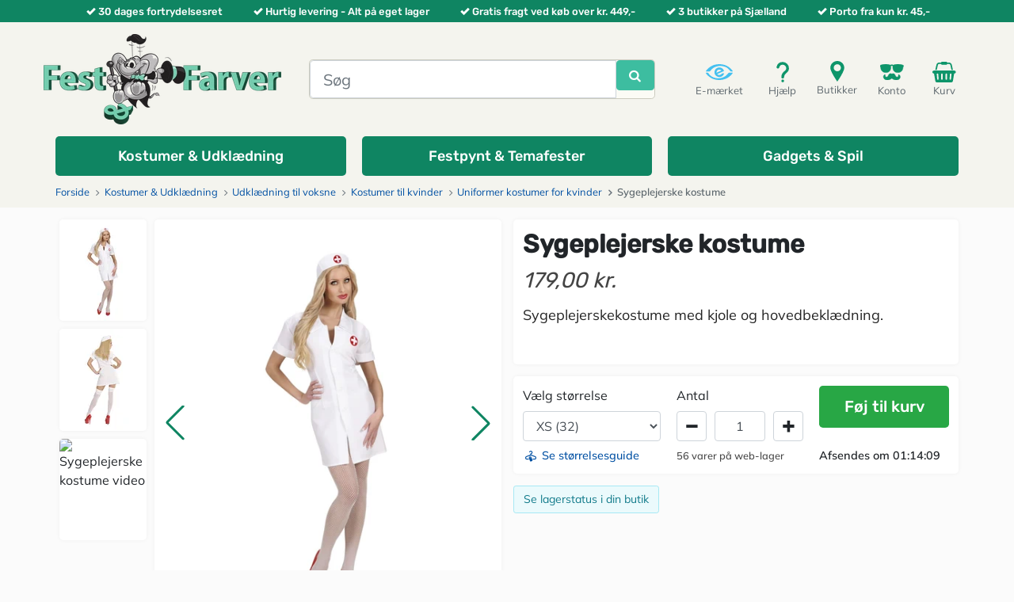

--- FILE ---
content_type: text/html; charset=utf-8
request_url: https://www.festogfarver.dk/uniformer-kostumer/69289-sygeplejerske-kostume.html?widmann_dame=s_34_36
body_size: 13642
content:
<!DOCTYPE HTML>
<html lang="da-dk">
<head>
    <meta charset="utf-8">
    <title>Sygeplejerske kostume - Fragt fra kun 45,00 kr. - Fest &amp; Farver</title>
            <meta name="description" content="Sygeplejerske kostume. Alt i Uniformer kostumer hos Fest &amp; Farver. Gratis fragt ved køb over 449,00 kr.">
                <meta name="robots" content="index,follow">
    <meta name="viewport" content="width=device-width, minimum-scale=1, maximum-scale=5, initial-scale=1, user-scalable=1">
    <meta name="apple-mobile-web-app-capable" content="yes">
    <link rel="icon" type="image/vnd.microsoft.icon" href="/img/favicon.ico?1766067243">
    <link rel="shortcut icon" type="image/x-icon" href="/img/favicon.ico?1766067243">
    <meta http-equiv="X-UA-Compatible" content="IE=edge"/>
    <meta name="facebook-domain-verification" content="wznhhzeonnlxarjpf6wxx245bmnenu"/>

    
    
                        <link rel="stylesheet" href="https://www.festogfarver.dk/themes/ff2020/cache/v_1661_25d78e1ead0dc7d2ae700a5b898fa290_all.css" type="text/css" media="all">
                    <link rel="stylesheet" href="https://www.festogfarver.dk/themes/ff2020/cache/v_1661_33fd9ce1132c8b8d1185fdb9ceee6272_print.css" type="text/css" media="print">
            
    
    
<link rel="apple-touch-icon" sizes="57x57" href="/img/favicon/favicon_1_57_57.png"><link rel="apple-touch-icon" sizes="60x60" href="/img/favicon/favicon_1_60_60.png"><link rel="apple-touch-icon" sizes="72x72" href="/img/favicon/favicon_1_72_72.png"><link rel="apple-touch-icon" sizes="76x76" href="/img/favicon/favicon_1_76_76.png"><link rel="apple-touch-icon" sizes="114x114" href="/img/favicon/favicon_1_114_114.png"><link rel="apple-touch-icon" sizes="120x120" href="/img/favicon/favicon_1_120_120.png"><link rel="apple-touch-icon" sizes="144x144" href="/img/favicon/favicon_1_144_144.png"><link rel="apple-touch-icon" sizes="152x152" href="/img/favicon/favicon_1_152_152.png"><link rel="apple-touch-icon" sizes="180x180" href="/img/favicon/favicon_1_180_180.png"><link rel="icon" type="image/png" sizes="16x16" href="/img/favicon/favicon_1_16_16.png"><link rel="icon" type="image/png" sizes="32x32" href="/img/favicon/favicon_1_32_32.png"><link rel="icon" type="image/png" sizes="36x36" href="/img/favicon/favicon_1_36_36.png"><link rel="icon" type="image/png" sizes="48x48" href="/img/favicon/favicon_1_48_48.png"><link rel="icon" type="image/png" sizes="72x72" href="/img/favicon/favicon_1_72_72.png"><link rel="icon" type="image/png" sizes="96x96" href="/img/favicon/favicon_1_96_96.png"><link rel="icon" type="image/png" sizes="144x144" href="/img/favicon/favicon_1_144_144.png"><link rel="icon" type="image/png" sizes="192x192" href="/img/favicon/favicon_1_192_192.png"><link rel="icon" type="image/png" sizes="256x256" href="/img/favicon/favicon_1_256_256.png"><link rel="icon" type="image/png" sizes="384x384" href="/img/favicon/favicon_1_384_384.png"><link rel="icon" type="image/png" sizes="512x512" href="/img/favicon/favicon_1_512_512.png"><meta name="msapplication-square70x70logo" content="/img/favicon/favicon_1_70_70.png"><meta name="msapplication-square150x150logo" content="/img/favicon/favicon_1_150_150.png"><meta name="msapplication-wide310x150logo" content="/img/favicon/favicon_1_310_150.png"><meta name="msapplication-square310x310logo" content="/img/favicon/favicon_1_310_310.png"><meta name="msapplication-TileColor" content="#fad629"><meta name="theme-color" content="#ffffff"><meta name="background-color" content="#ffffff"><meta name="msapplication-config" content="/img/favicon/browserconfig_1.xml"><link rel="manifest" href="/img/favicon/manifest_1.json"><link rel="canonical" href="https://www.festogfarver.dk/uniformer-kostumer/69289-sygeplejerske-kostume.html">
<link rel="alternate" href="https://www.festogfarver.dk/uniformer-kostumer/69289-sygeplejerske-kostume.html" hreflang="da-dk">
<link rel="alternate" href="https://www.festogfarver.dk/uniformer-kostumer/69289-sygeplejerske-kostume.html" hreflang="x-default">
<link rel="alternate" href="https://www.partyzonen.se/uniformer-maskeraddräkter/69289-sjuksköterska-maskeraddräkt.html" hreflang="sv-SE">


</head>
<body  id="product"        class="product product-69289 product-sygeplejerske-kostume category-40 category-uniformer-kostumer hide-left-column hide-right-column lang_da">
    <div id="fb-root"></div>
    

<div id="loader" style="display:none" class="loader loader-default is-active"></div>



    <div class="container-fluid" id="header-checkmarks-swiper-wrapper">
        <div class="container">
            <div class="row">
                <div class="col-12 d-flex">
                    <div class="swiper" id="header-checkmarks-swiper">
                        <div class="swiper-wrapper">
                            <div class="swiper-slide">
                                <i class="icon icon-check"></i>30 dages fortrydelsesret
                            </div>
                            <div class="swiper-slide">
                                <i class="icon icon-check"></i>Hurtig levering - Alt p&aring; eget lager
                            </div>
                            <div class="swiper-slide">
                                <i class="icon icon-check"></i>Gratis fragt ved k&oslash;b over kr. 449,-
                            </div>
                            <div class="swiper-slide">
                                <i class="icon icon-check"></i>3 butikker p&aring; Sj&aelig;lland
                            </div>
                            <div class="swiper-slide">
                                <i class="icon icon-check"></i>Porto fra kun kr. 45,-
                            </div>
                        </div>
                    </div>
                </div>
            </div>
        </div>
    </div>

<header id="header" class="container-fluid">
    <div id="header-blocks" class="container">
        <div class="row first-row">

            <div class="d-flex d-lg-none top-actions-item top-actions-item-menu" id="menu-toggle-mini">
                <button class="navbar-toggler" type="button" data-toggle="collapse" data-target="#navbarNavAltMarkup" aria-controls="navbarNavAltMarkup"
                        aria-expanded="false" aria-label="Toggle navigation">
                    <i class="icon icon-fw icon-navicon"></i>
                    Menu
                </button>
            </div>

            
            <div id="shop-logo" class="d-block">
                <a href="https://www.festogfarver.dk/" title="Fest &amp; Farver">
                    <picture>
                        <source srcset="https://www.festogfarver.dk/img/logo_shop_da-1766067276.webp" type="image/webp"/>
                        <img src="https://www.festogfarver.dk/img/logo_shop_da-1766067276.png"
                             alt="Fest &amp; Farver"
                             width="300"
                             height="114"
                        />
                    </picture>
                </a>
            </div>

            <div id="top-search" class="order-1 order-md-0">
                                <div id="ffsearch" role="search">
    <form id="searchbox"
          method="get"
          action="//www.festogfarver.dk/soeg"
    >
        <input type="hidden" name="controller" value="search"/>
        <input type="hidden" name="orderby" value="position"/>
        <input type="hidden" name="orderway" value="desc"/>

        <div class="input-group input-group-lg">
            <input class="form-control"
                   type="search"
                   id="ffsearch-input"
                   name="search_query"
                   placeholder="Søg"
                   value=""
                   required
                   aria-label="Søg"
            />
            <div class="input-group-btn" id="ffsearch-button">
                <button class="btn btn-primary"
                        type="submit"
                        name="submit_search"
                        title="Søg"
                >
                    <i class="icon icon-search"></i>
                </button>
                <div class="spinner-border  spinner-border-sm text-success" role="status" style="display: none">
                                    </div>
            </div>
        </div>
    </form>
    <div id="ffsearch-dropdown-menu" class="dropdown-menu">
        <div class="container">
            <div class="row">
                <div class="col-12 col-lg-9 px-0">
                    <ul class="product_list row row-cols-2 row-cols-sm-4 row-cols-md-5 row-cols-lg-5 row-cols-xl-6"></ul>
                </div>
                <div class="col-12 col-lg-3 px-0">
                    <ul class="category_list"></ul>
                </div>
                <div id="ffsearch-no-results" class="col-12 text-center" style="display: none">
                    Der blev ikke fundet nogen resultater
                </div>
                <div id="ffsearch-footer" class="col-12">
                    <button class="btn btn-lg btn-dark" type="button" id="ffsearch-close-results">
                        Luk
                    </button>
                    <button class="btn btn-lg btn-success" type="button" id="ffsearch-show-all-results">
                        <i class="icon icon-user-plus"></i>
                         
                        <span id="ffsearch-show-all-results-text"></span>
                    </button>
                </div>
            </div>
        </div>
    </div>
</div>

            </div>

            <div id="top-actions" class="pull-right">
                <div>

                    <div class="d-block d-sm-block d-md-block d-lg-none top-actions-item top-actions-item-search">
                        <i class="icon icon-fw icon-search"></i>
                        S&oslash;g
                    </div>

                    <button type="button"
                            onclick="location.href='https://certifikat.emaerket.dk/festogfarver.dk'"
                            class="d-none d-md-block top-actions-item top-actions-item-emaerket"
                    >
                        <i class="icon"></i>
                        E-mærket
                    </button>

                                        <button
        type="button"
        onclick="location.href='https://www.festogfarver.dk/cms/11-kundeservice'"
        class="d-none d-sm-block top-actions-item top-actions-item-help"
>
    <i class="icon"></i>
    Hjælp
</button><div class="d-none d-sm-block top-actions-item top-actions-item-store">
    <a href="https://www.festogfarver.dk/cms/10-kontakt-abningstider">
        <i class="icon"></i>
        Butikker
    </a>
</div><button type="button"
        class="top-actions-item top-actions-item-userinfo"
        onclick="location.href='https://www.festogfarver.dk/min-konto'"
        title="Gå til konto"
>
    <i class="icon"></i>
    Konto
</button><button type="button"
        onclick="location.href='https://www.festogfarver.dk/hurtig-bestilling'"
        title="Se min indkøbskurv"
        class="top-actions-item top-actions-item-cart"
>
    <i class="icon"></i>
    Kurv
    <span class="ajax_cart_quantity" style="opacity:0"></span>
</button>


    <div class="modal fade" id="cart-modal" tabindex="-1" role="dialog" aria-labelledby="cart-modal-title"
     aria-hidden="true">
    <div class="modal-dialog modal-dialog-centered  modal-lg" role="document">
        <div class="modal-content">
            <div class="modal-header">
                <h5 class="modal-title" id="cart-modal-title">Varen er tilføjet din kurv</h5>
                <button type="button" class="close" data-dismiss="modal" aria-label="Close">
                    <span aria-hidden="true">&times;</span>
                </button>
            </div>
            <div id="cross-selling-data" class="crossselling">
            </div>
            <div class="modal-footer">
                <button type="button" class="btn btn-secondary" data-dismiss="modal">
                    Fortsæt indkøb
                </button>
                <a href="https://www.festogfarver.dk/hurtig-bestilling" type="button" class="btn btn-primary">
                    Gå til bestilling
                </a>
            </div>
        </div>
    </div>
</div>


                </div>
            </div>

        </div>

                        <noscript>
        <iframe src="https://tm.festogfarver.dk/ns.html?id=GTM-NXJKNG6" height="0" width="0"
                style="display:none;visibility:hidden"></iframe>
    </noscript>
<noscript><img height="1" width="1" style="display:none" src="https://www.facebook.com/tr?id=207633587437254&ev=PageView&noscript=1"/></noscript><nav class="navbar navbar-expand-lg" id="cttopmenu">
    <div class="collapse navbar-collapse" id="navbarNavAltMarkup">
        <ul class="navbar-nav">
                                                                                                                    <li class="nav-item position-static cttm-item-category-link cyan wide">
                            <a href="https://www.festogfarver.dk/939-kostumer-udklædning"
                               title="Kostumer &amp; Udklædning"
                               id="cttm-item-10"
                               class="nav-link cttm-link"
                               role="button"
                                                           >
                                <span>Kostumer &amp; Udklædning</span>
                            </a>
                        </li>
                                                                                                                            <li class="nav-item position-static cttm-item-category-link cyan wide">
                            <a href="https://www.festogfarver.dk/940-festpynt-temafester"
                               title="Festpynt &amp; Festtemaer"
                               id="cttm-item-11"
                               class="nav-link cttm-link"
                               role="button"
                                                           >
                                <span>Festpynt &amp; Temafester</span>
                            </a>
                        </li>
                                                                                                                            <li class="nav-item position-static cttm-item-category-link cyan wide">
                            <a href="https://www.festogfarver.dk/941-gadgets-spil"
                               title="Gadgets &amp; Spil"
                               id="cttm-item-12"
                               class="nav-link cttm-link"
                               role="button"
                                                           >
                                <span>Gadgets &amp; Spil</span>
                            </a>
                        </li>
                                                        </ul>
    </div>
</nav>
            </div>


</header>

    
                                                                    
                        
<div class="breadcrumb-container container-fluid">
    <div class="container">
        <div class="row">
            <div class="col-12">
                <nav aria-label="breadcrumb">
                    <ol class="breadcrumb" itemscope itemtype="https://schema.org/BreadcrumbList">
                        <li class="breadcrumb-item" itemprop="itemListElement" itemscope itemtype="https://schema.org/ListItem">
                            <a href="https://www.festogfarver.dk/" title="Hjemmeside" itemprop="item">
                                <span itemprop="name">Forside</span>
                            </a>
                            <meta itemprop="position" content="1">
                        </li>

                                                                                    <li class="breadcrumb-item "  itemprop="itemListElement" itemscope itemtype="https://schema.org/ListItem">
                                                                            <a href="https://www.festogfarver.dk/939-kostumer-udkl&aelig;dning" itemprop="item">
                                            <span itemprop="name">Kostumer &amp; Udkl&aelig;dning</span>
                                        </a>
                                                                        <meta itemprop="position" content="2">
                                </li>
                                                            <li class="breadcrumb-item "  itemprop="itemListElement" itemscope itemtype="https://schema.org/ListItem">
                                                                            <a href="https://www.festogfarver.dk/1123-kostumer-til-voksne" itemprop="item">
                                            <span itemprop="name">Udkl&aelig;dning til voksne</span>
                                        </a>
                                                                        <meta itemprop="position" content="3">
                                </li>
                                                            <li class="breadcrumb-item "  itemprop="itemListElement" itemscope itemtype="https://schema.org/ListItem">
                                                                            <a href="https://www.festogfarver.dk/3-kostumer-til-kvinder" itemprop="item">
                                            <span itemprop="name">Kostumer til kvinder</span>
                                        </a>
                                                                        <meta itemprop="position" content="4">
                                </li>
                                                            <li class="breadcrumb-item "  itemprop="itemListElement" itemscope itemtype="https://schema.org/ListItem">
                                                                            <a href="https://www.festogfarver.dk/40-uniformer-kostumer" itemprop="item">
                                            <span itemprop="name">Uniformer kostumer for kvinder</span>
                                        </a>
                                                                        <meta itemprop="position" content="5">
                                </li>
                                                            <li class="breadcrumb-item active" aria-current="page" itemprop="itemListElement" itemscope itemtype="https://schema.org/ListItem">
                                                                            <span href="#" title="Sygeplejerske kostume" itemprop="item">
                                            <span itemprop="name">Sygeplejerske kostume</span>
                                        </span>
                                                                        <meta itemprop="position" content="6">
                                </li>
                                                                        </ol>
                </nav>
            </div>
        </div>
    </div>
</div>


<div id="columns" class="container">

    
    <div id="top_column" class="row"></div>
    
    <main id="center_column" class="row">
         


                                            <div class="col-12">
        <div id="product" class="">

            
            
            <section id="product-page">
                <div class="left-column">
                                                                                                        

<div class="left-column-image-wrapper has-thumbnails">
            <div class="thumbnails-column">
            <div class="product-image-thumbnails">
                <div class="product-thumbnail-swiper " id="thumbnailSwiper">
                    <div class="swiper-wrapper">
                                                    <div class="swiper-slide" data-slide-num="0">
                                <picture>

                                    <source srcset="https://www.festogfarver.dk/16161-small_default/sygeplejerske-kostume.webp 1x,https://www.festogfarver.dk/16161-small_default/sygeplejerske-kostume2x.webp 2x"/>

                                    <source srcset="https://www.festogfarver.dk/16161-small_default/sygeplejerske-kostume.jpg 1x,https://www.festogfarver.dk/16161-small_default/sygeplejerske-kostume2x.jpg 2x"/>

                                    <img src="https://www.festogfarver.dk/16161-home_default/sygeplejerske-kostume.jpg"
                                         alt="Sygeplejerske kostume til sidste skoledag"
                                         width="110"
                                         height="auto"
                                         loading="lazy"
                                    />
                                </picture>
                                                            </div>
                                                    <div class="swiper-slide" data-slide-num="1">
                                <picture>

                                    <source srcset="https://www.festogfarver.dk/16160-small_default/sygeplejerske-kostume.webp 1x,https://www.festogfarver.dk/16160-small_default/sygeplejerske-kostume2x.webp 2x"/>

                                    <source srcset="https://www.festogfarver.dk/16160-small_default/sygeplejerske-kostume.jpg 1x,https://www.festogfarver.dk/16160-small_default/sygeplejerske-kostume2x.jpg 2x"/>

                                    <img src="https://www.festogfarver.dk/16160-home_default/sygeplejerske-kostume.jpg"
                                         alt="Sygeplejerske kostume til sidste skoledag"
                                         width="110"
                                         height="auto"
                                         loading="lazy"
                                    />
                                </picture>
                                                                    <div class="swiper-lazy-preloader"></div>
                                                            </div>
                                                                            <div class="swiper-slide swiper-youtube-thumbnail" data-slide-num="2">
                                <img src="https://img.youtube.com/vi/BD3BxOfDK_8/default.jpg" alt="Sygeplejerske kostume video"/>
                            </div>
                                            </div>
                </div>
            </div>
        </div>
    
    <div class="large-image-column" style="aspect-ratio: 1/1.1708253358925">
        <div class="product-image-large">
            <div class="badges large">

                
                
                <span id="reduction_percent"  style="display:none;">
                    <span class="badge badge-sale" id="reduction_percent_display">
                                            </span>
                </span>

                <span id="reduction_amount"  style="display:none">
                    <span class="badge badge-sale" id="reduction_amount_display">
                                            </span>
                </span>

                

            </div>

            <div class="product-image-swiper" id="largeImageSwiper">
                <div class="swiper-wrapper">
                                            <div class="swiper-slide swiper-large-image" data-slide-num="0">
                            <picture>

                                <source media="(min-width: 1366px)" srcset="https://www.festogfarver.dk/16161-large_default/sygeplejerske-kostume.webp 1x, https://www.festogfarver.dk/16161-large_default/sygeplejerske-kostume2x.webp 2x"/>

                                <source media="(min-width: 992px)" srcset="https://www.festogfarver.dk/16161-medium_default/sygeplejerske-kostume.webp 1x, https://www.festogfarver.dk/16161-medium_default/sygeplejerske-kostume2x.webp 2x"/>

                                <source media="(max-width: 768px) and (min-width: 500px)" srcset="https://www.festogfarver.dk/16161-large_default/sygeplejerske-kostume.webp 1x, https://www.festogfarver.dk/16161-large_default/sygeplejerske-kostume2x.webp 2x"/>

                                <source media="(max-width: 499px)" srcset="https://www.festogfarver.dk/16161-medium_default/sygeplejerske-kostume.webp 1x, https://www.festogfarver.dk/16161-medium_default/sygeplejerske-kostume2x.webp 2x"/>

                                <img src="https://www.festogfarver.dk/16161-large_default/sygeplejerske-kostume.webp"
                                     alt="Sygeplejerske kostume til sidste skoledag"
                                     width="521"
                                     height="610"
                                     fetchpriority="high"                                        
                                />
                            </picture>
                        </div>
                                            <div class="swiper-slide swiper-large-image" data-slide-num="1">
                            <picture>

                                <source media="(min-width: 1366px)" srcset="https://www.festogfarver.dk/16160-large_default/sygeplejerske-kostume.webp 1x, https://www.festogfarver.dk/16160-large_default/sygeplejerske-kostume2x.webp 2x"/>

                                <source media="(min-width: 992px)" srcset="https://www.festogfarver.dk/16160-medium_default/sygeplejerske-kostume.webp 1x, https://www.festogfarver.dk/16160-medium_default/sygeplejerske-kostume2x.webp 2x"/>

                                <source media="(max-width: 768px) and (min-width: 500px)" srcset="https://www.festogfarver.dk/16160-large_default/sygeplejerske-kostume.webp 1x, https://www.festogfarver.dk/16160-large_default/sygeplejerske-kostume2x.webp 2x"/>

                                <source media="(max-width: 499px)" srcset="https://www.festogfarver.dk/16160-medium_default/sygeplejerske-kostume.webp 1x, https://www.festogfarver.dk/16160-medium_default/sygeplejerske-kostume2x.webp 2x"/>

                                <img src="https://www.festogfarver.dk/16160-large_default/sygeplejerske-kostume.webp"
                                     alt="Sygeplejerske kostume til sidste skoledag"
                                     width="521"
                                     height="610"
                                                                             loading="lazy"
                                />
                            </picture>
                        </div>
                                                                <div class="swiper-slide swiper-large-image swiper-youtube-large" data-slide-num="2" data-youtube-id="BD3BxOfDK_8">
                            <img src="https://img.youtube.com/vi/BD3BxOfDK_8/sddefault.jpg" alt="Sygeplejerske kostume video"/>
                        </div>
                                    </div>
                                    <div class="swiper-button-prev"></div>
                    <div class="swiper-button-next"></div>
                    <div class="swiper-pagination"></div>
                            </div>
        </div>
    </div>

</div>                </div>
                <div class="right-column">
                    <div>
    <h1 id="product-name">
        Sygeplejerske kostume
    </h1>

                        <div>
                                    <div style="display:flex;">

                        <p id="old_price" class="hidden">
                                                            
                                <span id="old_price_display">
                                    <span class="price">
                                                                            </span>
                                                                    </span>
                                                    </p>

                        <p class="our_price_display">
                                                            <meta itemprop="price" content="179">
                                <meta itemprop="priceCurrency" content="DKK">
                                <span id="our_price_display" class="price">179,00 kr.</span>
                                                                
                                                    </p>

                                            </div>
                    
                    
                                    
                

                

            </div>
            
            <section id="product-description">
            <div class="rte"><p>Sygeplejerskekostume med kjole og hovedbeklædning.<br /><br /></p></div>
        </section>
    
    

    
</div>

    <div>
        <form id="buy_block"
              class=" has-combinations"
              action="https://www.festogfarver.dk/kurv"
              method="post"
        >
            <input type="hidden" name="token" value="9e38282beb0d40331a24fbf987f147d4">
            <input type="hidden" name="id_product" value="69289" id="product_page_product_id">
            <input type="hidden" name="add" value="1">
            <input type="hidden" name="id_product_attribute" id="idCombination" value="">

                            <div id="attributes">
                                                                        <fieldset class="attribute_fieldset">
                                <label class="attribute_label" for="group_54">
                                    V&aelig;lg størrelse
                                </label>
                                                                <div class="attribute_list">
                                                                            <select name="group_54" id="group_54" class="form-control attribute_select no-print">
                                            
                                                                                                                                                                                                                                                     <option value="983"
                                                         selected="selected"                                                        title="XS (32)"
                                                        data-quantity="4"
                                                >
                                                    XS (32)
                                                                                                    </option>
                                            
                                                                                                                                                                                                                                                     <option value="984"
                                                                                                                title="S (34/36)"
                                                        data-quantity="18"
                                                >
                                                    S (34/36)
                                                                                                    </option>
                                            
                                                                                                                                                                                                                                                     <option value="985"
                                                                                                                title="M (38/40)"
                                                        data-quantity="10"
                                                >
                                                    M (38/40)
                                                                                                    </option>
                                            
                                                                                                                                                                                                                                                     <option value="986"
                                                                                                                title="L (42/44)"
                                                        data-quantity="21"
                                                >
                                                    L (42/44)
                                                                                                    </option>
                                            
                                                                                                                                                                                                                                                     <option value="987"
                                                                                                                title="XL (46/48)"
                                                        data-quantity="3"
                                                >
                                                    XL (46/48)
                                                                                                    </option>
                                                                                    </select>
                                                                    </div>
                            </fieldset>
                                                            </div>
            
            <div id="product-quantity-wrapper">
                                    <div class="product_quantity">
                        <fieldset class="attribute_fieldset">
                            <div id="quantity_wanted_p">
                                <label for="quantity_wanted">Antal</label>
                                <div class="input-group">
                                    <div class="input-group-btn">
                                        <button
                                                type="button"
                                                data-field-qty="qty"
                                                class="btn btn-default button-minus product_quantity_down"
                                                title="Tr&aelig;k fra"
                                                aria-label="Tr&aelig;k fra"
                                        >
                                            <i class="icon icon-fw icon-minus"></i>
                                        </button>
                                    </div>
                                    <input type="tel"
                                           min="1"
                                           name="qty"
                                           id="quantity_wanted"
                                           class="text text-center form-control"
                                           value="1"
                                    >
                                    <div class="input-group-btn">
                                        <button
                                                type="button"
                                                data-field-qty="qty"
                                                class="btn btn-default button-plus product_quantity_up"
                                                title="L&aelig;g til"
                                                aria-label="L&aelig;g til"
                                        >
                                            <i class="icon icon-fw icon-plus"></i>
                                        </button>
                                    </div>
                                </div>
                            </div>
                        </fieldset>
                        <p id="minimal_quantity_wanted_p" style="display: none;">
                            Du skal minimum k&oslash;be dette antal af denne vare:  <b id="minimal_quantity_label">1</b>
                        </p>
                    </div>
                            </div>

            <div id="add-to-cart-wrapper">
                                    <div id="add_to_cart">
                                                <button type="submit" name="Submit" class="btn-success">
                                                            F&oslash;j til kurv
                                                    </button>
                    </div>
                            </div>

                            <div id="size-guide-wrapper">
                                            <div id="sizeguide">
                            <a href="https://www.festogfarver.dk/cms/171-storrelsesguide-wd?text_only=1" aria-haspopup="true">
                                <i class="icon icon-size-guide"></i> Se st&oslash;rrelsesguide
                            </a>
                        </div>
                                    </div>
            
            <div id="product-availability-wrapper">
                                    <div id="product-availability">
                                                    <span id="pQuantityAvailable">
                                <span id="quantityAvailable">56</span>
                                <span  style="display: none;" id="quantityAvailableTxt">vare</span>
                                <span  id="quantityAvailableTxtMultiple">varer</span>
                                <span>p&aring; web-lager</span>
                            </span>
                                            </div>
                            </div>

            <div id="shipping-countdown-wrapper">
                                    <div class="shipping-countdown"></div>
                            </div>

        </form>
    </div>



<div class="no-box">

    
    <div class="row" id="ffstorestockstatus">
    <div class="col-12">

        <button href="#show-store-stock"
                id="show-store-stock"
                role="button"
                class="btn btn-outline-info btn-sm"
                aria-expanded="false"
                aria-controls="store-stock-status-collapse"
        >
            Se lagerstatus i din butik
        </button>

        <div class="collapse" id="store-stock-status-collapse">
            <div class="card card-body py-1 px-2 text-sm-center">
                <button type="button" class="close" aria-label="Close" id="hide-store-stock">
                    <span aria-hidden="true">&times;</span>
                </button>
                <div class="store-stock-list">
                                                                        <div data-code="RO">
                                <div class="stock-status-location">
                                    <span class="stock-status-location-name">
                                        Fest & Farver Roskilde: 
                                    </span>
                                </div>
                                <div class="stock-status-quantity">
                                    <i class="icon-spin2"></i>
                                </div>
                            </div>
                                                                                                <div data-code="KN">
                                <div class="stock-status-location">
                                    <span class="stock-status-location-name">
                                        Fest & Farver KBH: 
                                    </span>
                                </div>
                                <div class="stock-status-quantity">
                                    <i class="icon-spin2"></i>
                                </div>
                            </div>
                                                                                                <div data-code="KL">
                                <div class="stock-status-location">
                                    <span class="stock-status-location-name">
                                        Fest & Farver Lyngby: 
                                    </span>
                                </div>
                                <div class="stock-status-quantity">
                                    <i class="icon-spin2"></i>
                                </div>
                            </div>
                                                                <em id="stock-last-updated-at">-</em>
                </div>
            </div>
        </div>
    </div>
</div>
<button
        id="gowishBlueButton"
        class="gowish-btn blue"
        type="button"
        style="display:none"
>
    Tilføj til Ønskeskyen
</button>


    
    <div id="availability_date" style="display:none;">
        <span id="availability_date_label">
            <b>Tilg&aelig;ngelighedsdato</b>
        </span>
        <span id="availability_date_value">
                            
                    </span>
    </div>

    <div id="oosHook" style="display: none;">
        
    </div>

    
</div>                </div>
            </section>

            <div class="bottom-row">
                
    <section id="product-accessories">
        <h2 class="page-product-heading">Andre k&oslash;bte ogs&aring;!</h2>
        <div class="accessories-block">
            <div class="swiper" id="product-accessories-swiper">
                
    
                
    
                
    
    <ul class="product_list row swiper-wrapper" role="list">
                    <li class="ajax_block_product col-6 col-sm-6 col-md-4 col-lg-3 col-xl-2 swiper-slide">
                <div class="product-container">
    <div class="product-content">
        <a href="https://www.festogfarver.dk/doktor-sygeplejerske-udklædning/67572-stetoskop.html" title="Stetoskop" class="product-image">
            <div class="badges">

                                                    
                

                

                            </div>

            <div class="image">

                <picture>
                                                                
                    <source media="(min-width: 1366px)" srcset="https://www.festogfarver.dk/35099-small_default2x/stetoskop.webp 1x,https://www.festogfarver.dk/35099-medium_default/stetoskop.webp 2x"/>

                    <source media="(min-width: 1200px)" srcset="https://www.festogfarver.dk/35099-list_default/stetoskop.webp 1x,https://www.festogfarver.dk/35099-list_default2x/stetoskop.webp 2x"/>

                    <source media="(max-width: 1199px)" srcset="https://www.festogfarver.dk/35099-small_default2x/stetoskop.webp 1x,https://www.festogfarver.dk/35099-medium_default/stetoskop.webp 2x"/>

                    <img class="img-responsive center-block"
                         src="https://www.festogfarver.dk/35099-small_default2x/stetoskop.jpg"
                         alt="Stetoskop til udklædning."
                         title="Stetoskop til udklædning."
                         itemprop="image"
                         width="191"
                         height="224"
                         fetchpriority="low"
                         loading="lazy"
                    />
                </picture>

                                    <div class="functional-buttons clearfix show-if-product-grid-hover">
                        
                                            </div>
                            </div>
        </a>

        <a href="https://www.festogfarver.dk/doktor-sygeplejerske-udklædning/67572-stetoskop.html" title="Stetoskop" class="name">
            <h2 lang="no">
                 Stetoskop
            </h2>
                    </a>

                    <div class="content_price show-if-product-grid-hover">
                                    <span class="price product-price">
                        
                                                    79,00 kr.
                                            </span>
                                                                                                            </div>
        
        <div class="availability">
                            <span>
                                                                        P&aring; lager
                                                        </span>
                                    
        </div>

                <div class="attributes">
                                                </div>
    </div>
    
    

        </div>            </li>
                    <li class="ajax_block_product col-6 col-sm-6 col-md-4 col-lg-3 col-xl-2 swiper-slide">
                <div class="product-container">
    <div class="product-content">
        <a href="https://www.festogfarver.dk/uniformer-kostumer/87658-sygeplejerske-kostume.html" title="Sygeplejerske kostume" class="product-image">
            <div class="badges">

                                                    
                

                

                            </div>

            <div class="image">

                <picture>
                                                                
                    <source media="(min-width: 1366px)" srcset="https://www.festogfarver.dk/28813-small_default2x/sygeplejerske-kostume.webp 1x,https://www.festogfarver.dk/28813-medium_default/sygeplejerske-kostume.webp 2x"/>

                    <source media="(min-width: 1200px)" srcset="https://www.festogfarver.dk/28813-list_default/sygeplejerske-kostume.webp 1x,https://www.festogfarver.dk/28813-list_default2x/sygeplejerske-kostume.webp 2x"/>

                    <source media="(max-width: 1199px)" srcset="https://www.festogfarver.dk/28813-small_default2x/sygeplejerske-kostume.webp 1x,https://www.festogfarver.dk/28813-medium_default/sygeplejerske-kostume.webp 2x"/>

                    <img class="img-responsive center-block"
                         src="https://www.festogfarver.dk/28813-small_default2x/sygeplejerske-kostume.jpg"
                         alt="Sygeplejerske kostume til voksne."
                         title="Sygeplejerske kostume til voksne."
                         itemprop="image"
                         width="191"
                         height="224"
                         fetchpriority="low"
                         loading="lazy"
                    />
                </picture>

                                    <div class="functional-buttons clearfix show-if-product-grid-hover">
                        
                                            </div>
                            </div>
        </a>

        <a href="https://www.festogfarver.dk/uniformer-kostumer/87658-sygeplejerske-kostume.html" title="Sygeplejerske kostume" class="name">
            <h2 lang="no">
                 Sygeplejerske kostume
            </h2>
                    </a>

                    <div class="content_price show-if-product-grid-hover">
                                    <span class="price product-price">
                        
                                                    199,00 kr.
                                            </span>
                                                                                                            </div>
        
        <div class="availability">
                            <span>
                                                                        P&aring; lager
                                                        </span>
                                    
        </div>

                <div class="attributes">
                                                <a href="https://www.festogfarver.dk/uniformer-kostumer/87658-sygeplejerske-kostume.html?dame_str_med_nr_=xs_34_36"
                       title="Sygeplejerske kostume - XS">XS</a>
                                    <a href="https://www.festogfarver.dk/uniformer-kostumer/87658-sygeplejerske-kostume.html?dame_str_med_nr_=m_38_40"
                       title="Sygeplejerske kostume - M">M</a>
                                    </div>
    </div>
    
    

        </div>            </li>
                    <li class="ajax_block_product col-6 col-sm-6 col-md-4 col-lg-3 col-xl-2 swiper-slide">
                <div class="product-container">
    <div class="product-content">
        <a href="https://www.festogfarver.dk/uniformer-kostumer/4595-laege-kittel-kostume.html" title="Hvid lægekittel kostume" class="product-image">
            <div class="badges">

                                                    
                

                

                            </div>

            <div class="image">

                <picture>
                                                                
                    <source media="(min-width: 1366px)" srcset="https://www.festogfarver.dk/16084-small_default2x/laege-kittel-kostume.webp 1x,https://www.festogfarver.dk/16084-medium_default/laege-kittel-kostume.webp 2x"/>

                    <source media="(min-width: 1200px)" srcset="https://www.festogfarver.dk/16084-list_default/laege-kittel-kostume.webp 1x,https://www.festogfarver.dk/16084-list_default2x/laege-kittel-kostume.webp 2x"/>

                    <source media="(max-width: 1199px)" srcset="https://www.festogfarver.dk/16084-small_default2x/laege-kittel-kostume.webp 1x,https://www.festogfarver.dk/16084-medium_default/laege-kittel-kostume.webp 2x"/>

                    <img class="img-responsive center-block"
                         src="https://www.festogfarver.dk/16084-small_default2x/laege-kittel-kostume.jpg"
                         alt="Hvid Kittel til lægeudklædningen"
                         title="Hvid Kittel til lægeudklædningen"
                         itemprop="image"
                         width="191"
                         height="224"
                         fetchpriority="low"
                         loading="lazy"
                    />
                </picture>

                                    <div class="functional-buttons clearfix show-if-product-grid-hover">
                        
                                            </div>
                            </div>
        </a>

        <a href="https://www.festogfarver.dk/uniformer-kostumer/4595-laege-kittel-kostume.html" title="Hvid lægekittel kostume" class="name">
            <h2 lang="no">
                 Hvid lægekittel kostume
            </h2>
                    </a>

                    <div class="content_price show-if-product-grid-hover">
                                    <span class="price product-price">
                        <span>Fra</span>
                                                    189,00 kr.
                                            </span>
                                                                                                            </div>
        
        <div class="availability">
                            <span>
                                                                        P&aring; lager
                                                        </span>
                                    
        </div>

                <div class="attributes">
                                                <a href="https://www.festogfarver.dk/uniformer-kostumer/4595-laege-kittel-kostume.html?ast%C3%B8rrelse=xs_160_165_cm"
                       title="Hvid lægekittel kostume - XS">XS</a>
                                    <a href="https://www.festogfarver.dk/uniformer-kostumer/4595-laege-kittel-kostume.html?ast%C3%B8rrelse=s_165_170_cm"
                       title="Hvid lægekittel kostume - S">S</a>
                                    <a href="https://www.festogfarver.dk/uniformer-kostumer/4595-laege-kittel-kostume.html?ast%C3%B8rrelse=m_170_175_cm"
                       title="Hvid lægekittel kostume - M">M</a>
                                    <a href="https://www.festogfarver.dk/uniformer-kostumer/4595-laege-kittel-kostume.html?ast%C3%B8rrelse=l_175_185_cm"
                       title="Hvid lægekittel kostume - L">L</a>
                                    <a href="https://www.festogfarver.dk/uniformer-kostumer/4595-laege-kittel-kostume.html?ast%C3%B8rrelse=xl_180_190_cm"
                       title="Hvid lægekittel kostume - XL">XL</a>
                                    <a href="https://www.festogfarver.dk/uniformer-kostumer/4595-laege-kittel-kostume.html?ast%C3%B8rrelse=xxl_180_190_cm"
                       title="Hvid lægekittel kostume - XXL">XXL</a>
                                    </div>
    </div>
    
    

        </div>            </li>
                    <li class="ajax_block_product col-6 col-sm-6 col-md-4 col-lg-3 col-xl-2 swiper-slide">
                <div class="product-container">
    <div class="product-content">
        <a href="https://www.festogfarver.dk/uniformer-kostumer/1909-sygeplejerske-kostume.html" title="Sygeplejerske kostume" class="product-image">
            <div class="badges">

                                                    
                

                

                            </div>

            <div class="image">

                <picture>
                                                                
                    <source media="(min-width: 1366px)" srcset="https://www.festogfarver.dk/15956-small_default2x/sygeplejerske-kostume.webp 1x,https://www.festogfarver.dk/15956-medium_default/sygeplejerske-kostume.webp 2x"/>

                    <source media="(min-width: 1200px)" srcset="https://www.festogfarver.dk/15956-list_default/sygeplejerske-kostume.webp 1x,https://www.festogfarver.dk/15956-list_default2x/sygeplejerske-kostume.webp 2x"/>

                    <source media="(max-width: 1199px)" srcset="https://www.festogfarver.dk/15956-small_default2x/sygeplejerske-kostume.webp 1x,https://www.festogfarver.dk/15956-medium_default/sygeplejerske-kostume.webp 2x"/>

                    <img class="img-responsive center-block"
                         src="https://www.festogfarver.dk/15956-small_default2x/sygeplejerske-kostume.jpg"
                         alt="Sygeplejerske kostume til voksne"
                         title="Sygeplejerske kostume til voksne"
                         itemprop="image"
                         width="191"
                         height="224"
                         fetchpriority="low"
                         loading="lazy"
                    />
                </picture>

                                    <div class="functional-buttons clearfix show-if-product-grid-hover">
                        
                                            </div>
                            </div>
        </a>

        <a href="https://www.festogfarver.dk/uniformer-kostumer/1909-sygeplejerske-kostume.html" title="Sygeplejerske kostume" class="name">
            <h2 lang="no">
                 Sygeplejerske kostume
            </h2>
                    </a>

                    <div class="content_price show-if-product-grid-hover">
                                    <span class="price product-price">
                        
                                                    239,00 kr.
                                            </span>
                                                                                                            </div>
        
        <div class="availability">
                            <span>
                                                                        P&aring; lager
                                                        </span>
                                    
        </div>

                <div class="attributes">
                                                <a href="https://www.festogfarver.dk/uniformer-kostumer/1909-sygeplejerske-kostume.html?dame_str_med_nr_=s_36_38"
                       title="Sygeplejerske kostume - S">S</a>
                                    <a href="https://www.festogfarver.dk/uniformer-kostumer/1909-sygeplejerske-kostume.html?dame_str_med_nr_=m_38_40"
                       title="Sygeplejerske kostume - M">M</a>
                                    <a href="https://www.festogfarver.dk/uniformer-kostumer/1909-sygeplejerske-kostume.html?dame_str_med_nr_=l_40_42"
                       title="Sygeplejerske kostume - L">L</a>
                                    </div>
    </div>
    
    

        </div>            </li>
                    <li class="ajax_block_product col-6 col-sm-6 col-md-4 col-lg-3 col-xl-2 swiper-slide">
                <div class="product-container">
    <div class="product-content">
        <a href="https://www.festogfarver.dk/uniformer-kostumer/69356-politi-kostume.html" title="Politi kostume" class="product-image">
            <div class="badges">

                                                    
                

                

                            </div>

            <div class="image">

                <picture>
                                                                
                    <source media="(min-width: 1366px)" srcset="https://www.festogfarver.dk/20418-small_default2x/politi-kostume.webp 1x,https://www.festogfarver.dk/20418-medium_default/politi-kostume.webp 2x"/>

                    <source media="(min-width: 1200px)" srcset="https://www.festogfarver.dk/20418-list_default/politi-kostume.webp 1x,https://www.festogfarver.dk/20418-list_default2x/politi-kostume.webp 2x"/>

                    <source media="(max-width: 1199px)" srcset="https://www.festogfarver.dk/20418-small_default2x/politi-kostume.webp 1x,https://www.festogfarver.dk/20418-medium_default/politi-kostume.webp 2x"/>

                    <img class="img-responsive center-block"
                         src="https://www.festogfarver.dk/20418-small_default2x/politi-kostume.jpg"
                         alt="Politi kostume"
                         title="Politi kostume"
                         itemprop="image"
                         width="191"
                         height="224"
                         fetchpriority="low"
                         loading="lazy"
                    />
                </picture>

                                    <div class="functional-buttons clearfix show-if-product-grid-hover">
                        
                                            </div>
                            </div>
        </a>

        <a href="https://www.festogfarver.dk/uniformer-kostumer/69356-politi-kostume.html" title="Politi kostume" class="name">
            <h2 lang="no">
                 Politi kostume
            </h2>
                    </a>

                    <div class="content_price show-if-product-grid-hover">
                                    <span class="price product-price">
                        <span>Fra</span>
                                                    229,00 kr.
                                            </span>
                                                                                                            </div>
        
        <div class="availability">
                            <span>
                                                                        P&aring; lager
                                                        </span>
                                    
        </div>

                <div class="attributes">
                                                <a href="https://www.festogfarver.dk/uniformer-kostumer/69356-politi-kostume.html?widmann_dame=xs_32"
                       title="Politi kostume - XS">XS</a>
                                    <a href="https://www.festogfarver.dk/uniformer-kostumer/69356-politi-kostume.html?widmann_dame=s_34_36"
                       title="Politi kostume - S">S</a>
                                    <a href="https://www.festogfarver.dk/uniformer-kostumer/69356-politi-kostume.html?widmann_dame=m_38_40"
                       title="Politi kostume - M">M</a>
                                    <a href="https://www.festogfarver.dk/uniformer-kostumer/69356-politi-kostume.html?widmann_dame=l_42_44"
                       title="Politi kostume - L">L</a>
                                    <a href="https://www.festogfarver.dk/uniformer-kostumer/69356-politi-kostume.html?widmann_dame=xl_46_48"
                       title="Politi kostume - XL">XL</a>
                                    </div>
    </div>
    
    

        </div>            </li>
                    <li class="ajax_block_product col-6 col-sm-6 col-md-4 col-lg-3 col-xl-2 swiper-slide">
                <div class="product-container">
    <div class="product-content">
        <a href="https://www.festogfarver.dk/leg-avenue-kostumer-til-kvinder/4603-head-nurse-kostume.html" title="Head Nurse kostume" class="product-image">
            <div class="badges">

                                                    
                

                

                            </div>

            <div class="image">

                <picture>
                                                                
                    <source media="(min-width: 1366px)" srcset="https://www.festogfarver.dk/2431-small_default2x/head-nurse-kostume.webp 1x,https://www.festogfarver.dk/2431-medium_default/head-nurse-kostume.webp 2x"/>

                    <source media="(min-width: 1200px)" srcset="https://www.festogfarver.dk/2431-list_default/head-nurse-kostume.webp 1x,https://www.festogfarver.dk/2431-list_default2x/head-nurse-kostume.webp 2x"/>

                    <source media="(max-width: 1199px)" srcset="https://www.festogfarver.dk/2431-small_default2x/head-nurse-kostume.webp 1x,https://www.festogfarver.dk/2431-medium_default/head-nurse-kostume.webp 2x"/>

                    <img class="img-responsive center-block"
                         src="https://www.festogfarver.dk/2431-small_default2x/head-nurse-kostume.jpg"
                         alt="Head Nurse"
                         title="Head Nurse"
                         itemprop="image"
                         width="191"
                         height="224"
                         fetchpriority="low"
                         loading="lazy"
                    />
                </picture>

                                    <div class="functional-buttons clearfix show-if-product-grid-hover">
                        
                                            </div>
                            </div>
        </a>

        <a href="https://www.festogfarver.dk/leg-avenue-kostumer-til-kvinder/4603-head-nurse-kostume.html" title="Head Nurse kostume" class="name">
            <h2 lang="no">
                 Head Nurse kostume
            </h2>
                    </a>

                    <div class="content_price show-if-product-grid-hover">
                                    <span class="price product-price">
                        
                                                    431,00 kr.
                                            </span>
                                                                                                            </div>
        
        <div class="availability">
                            <span>
                            Vare disponibel i andre varianter
                    </span>
                                    
        </div>

                <div class="attributes">
                                                <a href="https://www.festogfarver.dk/leg-avenue-kostumer-til-kvinder/4603-head-nurse-kostume.html?ast%C3%B8rrelse=m_l"
                       title="Head Nurse kostume - M/L">M/L</a>
                                    </div>
    </div>
    
    

        </div>            </li>
                    <li class="ajax_block_product col-6 col-sm-6 col-md-4 col-lg-3 col-xl-2 swiper-slide">
                <div class="product-container">
    <div class="product-content">
        <a href="https://www.festogfarver.dk/stroemper-leggings/73069-hvide-stockings-med-rod-slojfe.html" title="Hvide stockings med rød sløjfe" class="product-image">
            <div class="badges">

                                                    
                

                

                            </div>

            <div class="image">

                <picture>
                                                                
                    <source media="(min-width: 1366px)" srcset="https://www.festogfarver.dk/11653-small_default2x/hvide-stockings-med-rod-slojfe.webp 1x,https://www.festogfarver.dk/11653-medium_default/hvide-stockings-med-rod-slojfe.webp 2x"/>

                    <source media="(min-width: 1200px)" srcset="https://www.festogfarver.dk/11653-list_default/hvide-stockings-med-rod-slojfe.webp 1x,https://www.festogfarver.dk/11653-list_default2x/hvide-stockings-med-rod-slojfe.webp 2x"/>

                    <source media="(max-width: 1199px)" srcset="https://www.festogfarver.dk/11653-small_default2x/hvide-stockings-med-rod-slojfe.webp 1x,https://www.festogfarver.dk/11653-medium_default/hvide-stockings-med-rod-slojfe.webp 2x"/>

                    <img class="img-responsive center-block"
                         src="https://www.festogfarver.dk/11653-small_default2x/hvide-stockings-med-rod-slojfe.jpg"
                         alt="Knæstrømpe med sløjfe"
                         title="Knæstrømpe med sløjfe"
                         itemprop="image"
                         width="191"
                         height="224"
                         fetchpriority="low"
                         loading="lazy"
                    />
                </picture>

                                    <div class="functional-buttons clearfix show-if-product-grid-hover">
                        
                                            </div>
                            </div>
        </a>

        <a href="https://www.festogfarver.dk/stroemper-leggings/73069-hvide-stockings-med-rod-slojfe.html" title="Hvide stockings med rød sløjfe" class="name">
            <h2 lang="no">
                 Hvide stockings med rød sløjfe
            </h2>
                    </a>

                    <div class="content_price show-if-product-grid-hover">
                                    <span class="price product-price">
                        
                                                    59,00 kr.
                                            </span>
                                                                                                            </div>
        
        <div class="availability">
                            <span>
                                                                        P&aring; lager
                                                        </span>
                                    
        </div>

                <div class="attributes">
                                                </div>
    </div>
    
    

        </div>            </li>
                    <li class="ajax_block_product col-6 col-sm-6 col-md-4 col-lg-3 col-xl-2 swiper-slide">
                <div class="product-container">
    <div class="product-content">
        <a href="https://www.festogfarver.dk/stroemper-leggings/73108-hvide-stockings.html" title="Hvide stockings" class="product-image">
            <div class="badges">

                                                    
                

                

                            </div>

            <div class="image">

                <picture>
                                                                
                    <source media="(min-width: 1366px)" srcset="https://www.festogfarver.dk/11731-small_default2x/hvide-stockings.webp 1x,https://www.festogfarver.dk/11731-medium_default/hvide-stockings.webp 2x"/>

                    <source media="(min-width: 1200px)" srcset="https://www.festogfarver.dk/11731-list_default/hvide-stockings.webp 1x,https://www.festogfarver.dk/11731-list_default2x/hvide-stockings.webp 2x"/>

                    <source media="(max-width: 1199px)" srcset="https://www.festogfarver.dk/11731-small_default2x/hvide-stockings.webp 1x,https://www.festogfarver.dk/11731-medium_default/hvide-stockings.webp 2x"/>

                    <img class="img-responsive center-block"
                         src="https://www.festogfarver.dk/11731-small_default2x/hvide-stockings.jpg"
                         alt="Hvide stockings"
                         title="Hvide stockings"
                         itemprop="image"
                         width="191"
                         height="224"
                         fetchpriority="low"
                         loading="lazy"
                    />
                </picture>

                                    <div class="functional-buttons clearfix show-if-product-grid-hover">
                        
                                            </div>
                            </div>
        </a>

        <a href="https://www.festogfarver.dk/stroemper-leggings/73108-hvide-stockings.html" title="Hvide stockings" class="name">
            <h2 lang="no">
                 Hvide stockings
            </h2>
                    </a>

                    <div class="content_price show-if-product-grid-hover">
                                    <span class="price product-price">
                        
                                                    44,00 kr.
                                            </span>
                                                                                                            </div>
        
        <div class="availability">
                            <span>
                                                                        P&aring; lager
                                                        </span>
                                    
        </div>

                <div class="attributes">
                                                </div>
    </div>
    
    

        </div>            </li>
                    <li class="ajax_block_product col-6 col-sm-6 col-md-4 col-lg-3 col-xl-2 swiper-slide">
                <div class="product-container">
    <div class="product-content">
        <a href="https://www.festogfarver.dk/fangekostumer-til-damer/67501-jailbird.html" title="Jailbird kostume" class="product-image">
            <div class="badges">

                                                    
                

                

                            </div>

            <div class="image">

                <picture>
                                                                
                    <source media="(min-width: 1366px)" srcset="https://www.festogfarver.dk/20880-small_default2x/jailbird.webp 1x,https://www.festogfarver.dk/20880-medium_default/jailbird.webp 2x"/>

                    <source media="(min-width: 1200px)" srcset="https://www.festogfarver.dk/20880-list_default/jailbird.webp 1x,https://www.festogfarver.dk/20880-list_default2x/jailbird.webp 2x"/>

                    <source media="(max-width: 1199px)" srcset="https://www.festogfarver.dk/20880-small_default2x/jailbird.webp 1x,https://www.festogfarver.dk/20880-medium_default/jailbird.webp 2x"/>

                    <img class="img-responsive center-block"
                         src="https://www.festogfarver.dk/20880-small_default2x/jailbird.jpg"
                         alt="Jailbird fange kostume"
                         title="Jailbird fange kostume"
                         itemprop="image"
                         width="191"
                         height="224"
                         fetchpriority="low"
                         loading="lazy"
                    />
                </picture>

                                    <div class="functional-buttons clearfix show-if-product-grid-hover">
                        
                                            </div>
                            </div>
        </a>

        <a href="https://www.festogfarver.dk/fangekostumer-til-damer/67501-jailbird.html" title="Jailbird kostume" class="name">
            <h2 lang="no">
                 Jailbird kostume
            </h2>
                    </a>

                    <div class="content_price show-if-product-grid-hover">
                                    <span class="price product-price">
                        
                                                    149,00 kr.
                                            </span>
                                                                                                            </div>
        
        <div class="availability">
                            <span>
                            Vare disponibel i andre varianter
                    </span>
                                    
        </div>

                <div class="attributes">
                                                <a href="https://www.festogfarver.dk/fangekostumer-til-damer/67501-jailbird.html?widmann_dame=m_38_40"
                       title="Jailbird kostume - M">M</a>
                                    <a href="https://www.festogfarver.dk/fangekostumer-til-damer/67501-jailbird.html?widmann_dame=l_42_44"
                       title="Jailbird kostume - L">L</a>
                                    </div>
    </div>
    
    

        </div>            </li>
                    <li class="ajax_block_product col-6 col-sm-6 col-md-4 col-lg-3 col-xl-2 swiper-slide">
                <div class="product-container">
    <div class="product-content">
        <a href="https://www.festogfarver.dk/leg-avenue-kostumer-til-kvinder/75230-heartbreaking-nurse.html" title="Heartbreaking Nurse kostume" class="product-image">
            <div class="badges">

                                                    
                

                

                            </div>

            <div class="image">

                <picture>
                                                                
                    <source media="(min-width: 1366px)" srcset="https://www.festogfarver.dk/14950-small_default2x/heartbreaking-nurse.webp 1x,https://www.festogfarver.dk/14950-medium_default/heartbreaking-nurse.webp 2x"/>

                    <source media="(min-width: 1200px)" srcset="https://www.festogfarver.dk/14950-list_default/heartbreaking-nurse.webp 1x,https://www.festogfarver.dk/14950-list_default2x/heartbreaking-nurse.webp 2x"/>

                    <source media="(max-width: 1199px)" srcset="https://www.festogfarver.dk/14950-small_default2x/heartbreaking-nurse.webp 1x,https://www.festogfarver.dk/14950-medium_default/heartbreaking-nurse.webp 2x"/>

                    <img class="img-responsive center-block"
                         src="https://www.festogfarver.dk/14950-small_default2x/heartbreaking-nurse.jpg"
                         alt="Heartbreaking Nurse"
                         title="Heartbreaking Nurse"
                         itemprop="image"
                         width="191"
                         height="224"
                         fetchpriority="low"
                         loading="lazy"
                    />
                </picture>

                                    <div class="functional-buttons clearfix show-if-product-grid-hover">
                        
                                            </div>
                            </div>
        </a>

        <a href="https://www.festogfarver.dk/leg-avenue-kostumer-til-kvinder/75230-heartbreaking-nurse.html" title="Heartbreaking Nurse kostume" class="name">
            <h2 lang="no">
                 Heartbreaking Nurse kostume
            </h2>
                    </a>

                    <div class="content_price show-if-product-grid-hover">
                                    <span class="price product-price">
                        
                                                    417,00 kr.
                                            </span>
                                                                                                            </div>
        
        <div class="availability">
                            <span>
                                                                        P&aring; lager
                                                        </span>
                                    
        </div>

                <div class="attributes">
                                                <a href="https://www.festogfarver.dk/leg-avenue-kostumer-til-kvinder/75230-heartbreaking-nurse.html?ast%C3%B8rrelse=s_m"
                       title="Heartbreaking Nurse kostume - S/M">S/M</a>
                                    <a href="https://www.festogfarver.dk/leg-avenue-kostumer-til-kvinder/75230-heartbreaking-nurse.html?ast%C3%B8rrelse=m_l"
                       title="Heartbreaking Nurse kostume - M/L">M/L</a>
                                    </div>
    </div>
    
    

        </div>            </li>
                    <li class="ajax_block_product col-6 col-sm-6 col-md-4 col-lg-3 col-xl-2 swiper-slide">
                <div class="product-container">
    <div class="product-content">
        <a href="https://www.festogfarver.dk/leg-avenue-kostumer-til-kvinder/73341-commando-kostume.html" title="Goin Commando kostume" class="product-image">
            <div class="badges">

                                                    
                

                

                            </div>

            <div class="image">

                <picture>
                                                                
                    <source media="(min-width: 1366px)" srcset="https://www.festogfarver.dk/47948-small_default2x/commando-kostume.webp 1x,https://www.festogfarver.dk/47948-medium_default/commando-kostume.webp 2x"/>

                    <source media="(min-width: 1200px)" srcset="https://www.festogfarver.dk/47948-list_default/commando-kostume.webp 1x,https://www.festogfarver.dk/47948-list_default2x/commando-kostume.webp 2x"/>

                    <source media="(max-width: 1199px)" srcset="https://www.festogfarver.dk/47948-small_default2x/commando-kostume.webp 1x,https://www.festogfarver.dk/47948-medium_default/commando-kostume.webp 2x"/>

                    <img class="img-responsive center-block"
                         src="https://www.festogfarver.dk/47948-small_default2x/commando-kostume.jpg"
                         alt="Commando kostume"
                         title="Commando kostume"
                         itemprop="image"
                         width="191"
                         height="224"
                         fetchpriority="low"
                         loading="lazy"
                    />
                </picture>

                                    <div class="functional-buttons clearfix show-if-product-grid-hover">
                        
                                            </div>
                            </div>
        </a>

        <a href="https://www.festogfarver.dk/leg-avenue-kostumer-til-kvinder/73341-commando-kostume.html" title="Goin Commando kostume" class="name">
            <h2 lang="no">
                 Goin Commando kostume
            </h2>
                    </a>

                    <div class="content_price show-if-product-grid-hover">
                                    <span class="price product-price">
                        
                                                    519,00 kr.
                                            </span>
                                                                                                            </div>
        
        <div class="availability">
                            <span>
                                                                        P&aring; lager
                                                        </span>
                                    
        </div>

                <div class="attributes">
                                                <a href="https://www.festogfarver.dk/leg-avenue-kostumer-til-kvinder/73341-commando-kostume.html?ast%C3%B8rrelse=s"
                       title="Goin Commando kostume - S">S</a>
                                    <a href="https://www.festogfarver.dk/leg-avenue-kostumer-til-kvinder/73341-commando-kostume.html?ast%C3%B8rrelse=m"
                       title="Goin Commando kostume - M">M</a>
                                    <a href="https://www.festogfarver.dk/leg-avenue-kostumer-til-kvinder/73341-commando-kostume.html?ast%C3%B8rrelse=l"
                       title="Goin Commando kostume - L">L</a>
                                    </div>
    </div>
    
    

        </div>            </li>
                    <li class="ajax_block_product col-6 col-sm-6 col-md-4 col-lg-3 col-xl-2 swiper-slide">
                <div class="product-container">
    <div class="product-content">
        <a href="https://www.festogfarver.dk/fange-kostumer/1853-county-jail-inmate-fangedragt.html" title="Orange fangedragt kostume" class="product-image">
            <div class="badges">

                                                    
                

                

                            </div>

            <div class="image">

                <picture>
                                                                
                    <source media="(min-width: 1366px)" srcset="https://www.festogfarver.dk/42115-small_default2x/county-jail-inmate-fangedragt.webp 1x,https://www.festogfarver.dk/42115-medium_default/county-jail-inmate-fangedragt.webp 2x"/>

                    <source media="(min-width: 1200px)" srcset="https://www.festogfarver.dk/42115-list_default/county-jail-inmate-fangedragt.webp 1x,https://www.festogfarver.dk/42115-list_default2x/county-jail-inmate-fangedragt.webp 2x"/>

                    <source media="(max-width: 1199px)" srcset="https://www.festogfarver.dk/42115-small_default2x/county-jail-inmate-fangedragt.webp 1x,https://www.festogfarver.dk/42115-medium_default/county-jail-inmate-fangedragt.webp 2x"/>

                    <img class="img-responsive center-block"
                         src="https://www.festogfarver.dk/42115-small_default2x/county-jail-inmate-fangedragt.jpg"
                         alt="Orange fangedragt kostume til voksne"
                         title="Orange fangedragt kostume til voksne"
                         itemprop="image"
                         width="191"
                         height="224"
                         fetchpriority="low"
                         loading="lazy"
                    />
                </picture>

                                    <div class="functional-buttons clearfix show-if-product-grid-hover">
                        
                                            </div>
                            </div>
        </a>

        <a href="https://www.festogfarver.dk/fange-kostumer/1853-county-jail-inmate-fangedragt.html" title="Orange fangedragt kostume" class="name">
            <h2 lang="no">
                 Orange fangedragt kostume
            </h2>
                    </a>

                    <div class="content_price show-if-product-grid-hover">
                                    <span class="price product-price">
                        <span>Fra</span>
                                                    189,00 kr.
                                            </span>
                                                                                                            </div>
        
        <div class="availability">
                            <span>
                            Vare disponibel i andre varianter
                    </span>
                                    
        </div>

                <div class="attributes">
                                                <a href="https://www.festogfarver.dk/fange-kostumer/1853-county-jail-inmate-fangedragt.html?widmann_m%C3%A6nd=s_eu_48"
                       title="Orange fangedragt kostume - S">S</a>
                                    <a href="https://www.festogfarver.dk/fange-kostumer/1853-county-jail-inmate-fangedragt.html?widmann_m%C3%A6nd=m_eu_50"
                       title="Orange fangedragt kostume - M">M</a>
                                    <a href="https://www.festogfarver.dk/fange-kostumer/1853-county-jail-inmate-fangedragt.html?widmann_m%C3%A6nd=l_eu_52"
                       title="Orange fangedragt kostume - L">L</a>
                                    <a href="https://www.festogfarver.dk/fange-kostumer/1853-county-jail-inmate-fangedragt.html?widmann_m%C3%A6nd=xl_eu_54"
                       title="Orange fangedragt kostume - XL">XL</a>
                                    <a href="https://www.festogfarver.dk/fange-kostumer/1853-county-jail-inmate-fangedragt.html?widmann_m%C3%A6nd=2xl_eu_56"
                       title="Orange fangedragt kostume - XXL">XXL</a>
                                    </div>
    </div>
    
    

        </div>            </li>
            </ul>

            <script type="application/ld+json">{"@context": "https://schema.org","@type": "ItemList","itemListElement": [{"@type": "ListItem","position": "1","url": "https://www.festogfarver.dk/doktor-sygeplejerske-udklædning/67572-stetoskop.html"},{"@type": "ListItem","position": "2","url": "https://www.festogfarver.dk/uniformer-kostumer/87658-sygeplejerske-kostume.html"},{"@type": "ListItem","position": "3","url": "https://www.festogfarver.dk/uniformer-kostumer/4595-laege-kittel-kostume.html"},{"@type": "ListItem","position": "4","url": "https://www.festogfarver.dk/uniformer-kostumer/1909-sygeplejerske-kostume.html"},{"@type": "ListItem","position": "5","url": "https://www.festogfarver.dk/uniformer-kostumer/69356-politi-kostume.html"},{"@type": "ListItem","position": "6","url": "https://www.festogfarver.dk/leg-avenue-kostumer-til-kvinder/4603-head-nurse-kostume.html"},{"@type": "ListItem","position": "7","url": "https://www.festogfarver.dk/stroemper-leggings/73069-hvide-stockings-med-rod-slojfe.html"},{"@type": "ListItem","position": "8","url": "https://www.festogfarver.dk/stroemper-leggings/73108-hvide-stockings.html"},{"@type": "ListItem","position": "9","url": "https://www.festogfarver.dk/fangekostumer-til-damer/67501-jailbird.html"},{"@type": "ListItem","position": "10","url": "https://www.festogfarver.dk/leg-avenue-kostumer-til-kvinder/75230-heartbreaking-nurse.html"},{"@type": "ListItem","position": "11","url": "https://www.festogfarver.dk/leg-avenue-kostumer-til-kvinder/73341-commando-kostume.html"},{"@type": "ListItem","position": "12","url": "https://www.festogfarver.dk/fange-kostumer/1853-county-jail-inmate-fangedragt.html"}]}</script>
                
    
                <div class="swiper-button-next"></div>
                <div class="swiper-button-prev"></div>
                <div class="swiper-pagination"></div>
            </div>
        </div>
    </section>

    <hr/>
    <div class="bottom-row-hook">

        <div>
                <script type="application/ld+json">{"@context":"http:\/\/schema.org","@type":"Product","name":"Sygeplejerske kostume","model":"st\u00f8rrelse: S (34\/36)","offers":{"@type":"Offer","url":"https:\/\/www.festogfarver.dk\/uniformer-kostumer\/69289-sygeplejerske-kostume.html?widmann_dame=s_34_36","priceCurrency":"DKK","price":"179","priceValidUntil":"2027-01-21 13:45:46","itemCondition":"https:\/\/schema.org\/NewCondition","availability":"https:\/\/schema.org\/InStock","seller":{"@type":"Organization","name":"Fest & Farver"},"sku":"69289_5286","mpn":"72021"},"sku":"69289_5286","mpn":"72021","description":"Sygeplejerskekostume med kjole og hovedbekl\u00e6dning.","image":["https:\/\/www.festogfarver.dk\/16161-large_default\/sygeplejerske-kostume2x.webp","https:\/\/www.festogfarver.dk\/16160-large_default\/sygeplejerske-kostume2x.webp"],"brand":{"@type":"Brand","name":"Widmann Srl"}}</script>
<div class="row" id="ffmanufacturerinformation">
    <div class="col-12">
        <button href="#show-manufacturer-information"
                id="show-manufacturer-information"
                role="button"
                class="btn btn-primary btn-sm"
                aria-expanded="false"
                aria-controls="manufacturer-information-collapse"
        >
            Leverandør- &amp; sikkerhedsoplysninger
        </button>
        <div class="collapse" id="manufacturer-information-collapse"></div>
    </div>
</div>
        </div>

        <div id="product_reference" style="display: none;">
            <div style="font-size:0.8em; color:#666">
                SKU:
                <span class="editable"></span>
            </div>
        </div>
    </div>

            </div>

        </div>
    </div>
             
        </main>     </div> 
        <footer id="footer" class="container-fluid">

        <div class="container">
            <div class="row footer-row">

                                <div class="col-12 col-md-6 col-xl-3 customerservice" id="footer-customerservice">
                    <strong class="title">Webshop kundeservice</strong>
                    <br/>
                    Du kan ringe til vores webshop hverdage mellem 09.00 og 16.00 p&aring; tlf. 72 170 178. Du er ogs&aring; velkommen til at kontakte os p&aring; online@festogfarver.dk
                    <br/>
                    <br/>
                    Fest &amp; Farver<br/>
                    B&aelig;kg&aring;rdsvej 43, 4140 Borup<br/>
                    CVR 17670131
                                            <br/>
                        <br/>
                        <a href="/cms/10-kontakt-abningstider">Se vores butikker her</a>
                                    </div>

                                <div class="col-12 col-md-6 col-xl-3 emaerket" id="footer-emaerket">
                    <strong class="title">E-m&aelig;rket</strong>
                    <br/>
                    Festogfarver.dk har e-m&aelig;rket. Det sikrer dig en nem og gennemskuelig handel, som er kvalitetssikret af e-m&aelig;rkets jurister.
                    <br/>
                    <br/>
                    Se vores certifikat her:
                    <br/>
                    <a href="https://certifikat.emaerket.dk/festogfarver.dk"
                       title="E-m&aelig;rket certifikat for Fest &amp; Farver"
                       target="_blank"
                       rel="nofollow"
                       class="footer-icon emaerket">
                    </a>
                </div>

                                <div class="col-12 col-md-6 col-xl-3" id="footer-help">
                    <strong class="title">Nyttige links</strong>
                    <br/>
                </div>

                                <div class="col-12 col-md-6 col-xl-3" id="footer-find-us-at">
                    <strong class="title">
                        Find os ogs&aring; p&aring;
                    </strong>

                                            <a href="https://da-dk.facebook.com/festogfarver/"
                           target="_blank"
                           title="Bes&oslash;g Fest &amp; Farver p&aring; Facebook"
                        >
                            <span class="footer-icon facebook"></span>
                            Facebook
                        </a>
                    
                    <a href="https://www.tiktok.com/@festogfarver.dk"
                       target="_blank"
                       title="Visit Fest &amp; Farver on TikTok"
                    >
                        <span class="footer-icon tiktok"></span>
                        TikTok
                    </a>

                                            <a href="https://instagram.com/festogfarverdk/"
                           target="_blank"
                           title="Bes&oslash;g Fest &amp; Farver p&aring; Instagram"
                        >
                            <span class="footer-icon instagram"></span>
                            Instagram
                        </a>
                    
                                            <a href="https://www.youtube.com/channel/UCf4iIIoe8-1jVsyl4XFATMQ"
                           target="_blank"
                           title="Bes&oslash;g Fest &amp; Farver p&aring; Youtube"
                        >
                            <span class="footer-icon youtube"></span>
                            Youtube
                        </a>
                    
                </div>

                
            </div>
        </div>

    </footer>
<script type="text/javascript">/* <![CDATA[ */;var CUSTOMIZE_TEXTFIELD=1;var PS_CATALOG_MODE=false;var ajax_allowed=true;var ajaxsearch=true;var allowBuyWhenOutOfStock=false;var attribute_anchor_separator='-';var attributesCombinations=[{"id_attribute":"984","id_attribute_group":"54","attribute":"s_34_36","group":"widmann_dame"},{"id_attribute":"985","id_attribute_group":"54","attribute":"m_38_40","group":"widmann_dame"},{"id_attribute":"986","id_attribute_group":"54","attribute":"l_42_44","group":"widmann_dame"},{"id_attribute":"987","id_attribute_group":"54","attribute":"xl_46_48","group":"widmann_dame"},{"id_attribute":"983","id_attribute_group":"54","attribute":"xs_32","group":"widmann_dame"}];var availableLaterValue='';var availableNowValue='';var baseDir='https://www.festogfarver.dk/';var baseUri='https://www.festogfarver.dk/';var blockcart_get_count_ajax_url='https://www.festogfarver.dk/module/blockcart/getcount';var blockcart_get_summary_ajax_url='https://www.festogfarver.dk/module/blockcart/getsummary';var combinations={"30080":{"attributes_values":{"54":"XS (32)"},"attributes":[983],"price":143.2,"hashUrl":"#\/983-widmann_dame-xs_32","specific_price":false,"ecotax":0,"weight":0,"quantity":4,"reference":"WI72029","ean13":"8003558720293","unit_impact":0,"minimal_quantity":"1","date_formatted":"","available_date":"","id_image":-1,"list":"'983'"},"5286":{"attributes_values":{"54":"S (34\/36)"},"attributes":[984],"price":143.2,"hashUrl":"#\/984-widmann_dame-s_34_36","specific_price":false,"ecotax":0,"weight":0,"quantity":18,"reference":"72021","ean13":"8003558720217","unit_impact":0,"minimal_quantity":"1","date_formatted":"","available_date":"","id_image":-1,"list":"'984'"},"5287":{"attributes_values":{"54":"M (38\/40)"},"attributes":[985],"price":143.2,"hashUrl":"#\/985-widmann_dame-m_38_40","specific_price":false,"ecotax":0,"weight":0,"quantity":10,"reference":"72022","ean13":"8003558720224","unit_impact":0,"minimal_quantity":"1","date_formatted":"","available_date":"","id_image":-1,"list":"'985'"},"5288":{"attributes_values":{"54":"L (42\/44)"},"attributes":[986],"price":143.2,"hashUrl":"#\/986-widmann_dame-l_42_44","specific_price":false,"ecotax":0,"weight":0,"quantity":21,"reference":"72023","ean13":"8003558720231","unit_impact":0,"minimal_quantity":"1","date_formatted":"","available_date":"","id_image":-1,"list":"'986'"},"6572":{"attributes_values":{"54":"XL (46\/48)"},"attributes":[987],"price":159.2,"hashUrl":"#\/987-widmann_dame-xl_46_48","specific_price":false,"ecotax":0,"weight":0,"quantity":3,"reference":"7203X","ean13":"8003558720309","unit_impact":0,"minimal_quantity":"1","date_formatted":"","available_date":"","id_image":-1,"list":"'987'"}};var combinationsFromController={"30080":{"attributes_values":{"54":"XS (32)"},"attributes":[983],"price":143.2,"hashUrl":"#\/983-widmann_dame-xs_32","specific_price":false,"ecotax":0,"weight":0,"quantity":4,"reference":"WI72029","ean13":"8003558720293","unit_impact":0,"minimal_quantity":"1","date_formatted":"","available_date":"","id_image":-1,"list":"'983'"},"5286":{"attributes_values":{"54":"S (34\/36)"},"attributes":[984],"price":143.2,"hashUrl":"#\/984-widmann_dame-s_34_36","specific_price":false,"ecotax":0,"weight":0,"quantity":18,"reference":"72021","ean13":"8003558720217","unit_impact":0,"minimal_quantity":"1","date_formatted":"","available_date":"","id_image":-1,"list":"'984'"},"5287":{"attributes_values":{"54":"M (38\/40)"},"attributes":[985],"price":143.2,"hashUrl":"#\/985-widmann_dame-m_38_40","specific_price":false,"ecotax":0,"weight":0,"quantity":10,"reference":"72022","ean13":"8003558720224","unit_impact":0,"minimal_quantity":"1","date_formatted":"","available_date":"","id_image":-1,"list":"'985'"},"5288":{"attributes_values":{"54":"L (42\/44)"},"attributes":[986],"price":143.2,"hashUrl":"#\/986-widmann_dame-l_42_44","specific_price":false,"ecotax":0,"weight":0,"quantity":21,"reference":"72023","ean13":"8003558720231","unit_impact":0,"minimal_quantity":"1","date_formatted":"","available_date":"","id_image":-1,"list":"'986'"},"6572":{"attributes_values":{"54":"XL (46\/48)"},"attributes":[987],"price":159.2,"hashUrl":"#\/987-widmann_dame-xl_46_48","specific_price":false,"ecotax":0,"weight":0,"quantity":3,"reference":"7203X","ean13":"8003558720309","unit_impact":0,"minimal_quantity":"1","date_formatted":"","available_date":"","id_image":-1,"list":"'987'"}};var comparator_max_item=0;var comparedProductsIds=[];var contentOnly=false;var countdown_deadlines=[null,"14:00","14:00","14:00","14:00","14:00",null];var countdown_next_weekday='Afsendes mandag';var countdown_shipping_tomorrow='Afsendes i morgen';var countdown_timer_label='Afsendes om';var countdown_timer_label_after='';var currency={"id":4,"id_lang":null,"id_shop":"1","id_shop_list":null,"force_id":false,"name":"Danske kroner","iso_code":"DKK","iso_code_num":"208","sign":"kr.","blank":"1","conversion_rate":"1.000000","deleted":"0","format":"6","decimals":"1","decimal_places":"2","active":"1","prefix":"","suffix":" kr."};var currencyBlank=1;var currencyFormat=6;var currencyFormatters=[];var currencyRate=1;var currencySign='kr.';var currentDate='2026-01-21 13:45:47';var customerGroupWithoutTax=false;var customizationFields=false;var customizationId=null;var customizationIdMessage='Customization #';var default_eco_tax=0;var delete_txt='Slet';var displayDiscountPrice='0';var displayList=false;var displayPrice=0;var doesntExist='Varen eksisterer ikke i denne variant. Vælg venligst en anden.';var doesntExistNoMore='Varen er desværre ikke på lager i øjeblikket';var doesntExistNoMoreBut='i den valgte udgave, men er på lager i andre.';var ecotaxTax_rate=0;var fbContent=[];var fbPixelId='207633587437254';var fbTrack='';var fbType='';var ffblocklinks=[{"label":"Betaling med EAN nr.","href":"https:\/\/www.festogfarver.dk\/cms\/13-betaling-med-ean-nr"},{"label":"Forsendelse & levering","href":"https:\/\/www.festogfarver.dk\/cms\/8-bestilling-og-fragt"},{"label":"Fest & Farver\u2019s blog","href":"\/cms\/c\/3-fest-og-farvers-blog"},{"label":"Om Fest & Farver","href":"https:\/\/www.festogfarver.dk\/cms\/9-fest-farver"},{"label":"Jobmuligheder","href":"https:\/\/www.festogfarver.dk\/cms\/15-job-hos-fest-og-farver"},{"label":"Sporing af ordre","href":"https:\/\/www.festogfarver.dk\/gaeste-sporing"},{"label":"Handelsesbetingelser","href":"https:\/\/www.festogfarver.dk\/cms\/12-handelsbetingelser"},{"label":"Fortrydelsesret","href":"https:\/\/www.festogfarver.dk\/cms\/12-handelsbetingelser"}];var ffblocklinks_tooltip_paragraph='<p><strong>Kontakt kundeservice</strong></p><p>Ring til os på 72 170178 hverdage 09.00 - 16.00 eller skriv en mail på online@festogfarver.dk<br /><br /><strong>Returnering af varer</strong><br /><a href="https://www.festogfarver.dk/cms/18-returnering-af-varer-til-fest-farver">Se vores vejledning her<br /><br /></a><strong>Nyttige links</strong></p>';var ffsearch_lang={"category_suggestions":"Kategoriforslag","view_remaining_many":"Se resterende resultater (+100)","view_remaining_some":"Se resterende @ resultater"};var fieldRequired='Udfyld venligst alle de obligatoriske felter, og gem derefter tilpasningen.';var freeProductTranslation='Gratis!';var freeShippingTranslation='Gratis fragt!';var generated_date=1768999547;var get_manufacturer_information_error_message='Kunne ikke indlæse leverandør- &amp; sikkerhedsoplysninger. Prøv venligst igen senere.';var get_manufacturer_information_url='https://www.festogfarver.dk/module/ffmanufacturerinformation/getmanufacturerinformation';var getproductsuggestions_ajax_url='https://www.festogfarver.dk/module/productsuggestions/getsuggestions';var groupReduction=0;var hasDeliveryAddress=false;var highDPI=true;var idDefaultImage=16161;var id_lang=6;var id_product=69289;var img_dir='https://www.festogfarver.dk/themes/ff2020/img/';var img_prod_dir='https://www.festogfarver.dk/img/p/';var img_ps_dir='https://www.festogfarver.dk/img/';var instantsearch=false;var isGuest=0;var isLogged=0;var isMobile=false;var isRtl=0;var jqZoomEnabled=false;var maxQuantityToAllowDisplayOfLastQuantityMessage=2;var max_item='Du kan ikke tilføje mere end 0 vare(r) til varesammenligningen';var min_item='Vælg venligst mindst en vare';var minimalQuantity=1;var noTaxForThisProduct=false;var oosHookJsCodeFunctions=[];var page_name='product';var priceDisplayMethod=0;var priceDisplayPrecision='2';var productAvailableForOrder=true;var productBasePriceTaxExcl=143.2;var productBasePriceTaxExcluded=143.2;var productBasePriceTaxIncl=179;var productEAN13='';var productHasAttributes=true;var productPrice=179;var productPriceTaxExcluded=0;var productPriceTaxIncluded=0;var productPriceWithoutReduction=0;var productReference='WI7202';var productShowPrice=true;var productUnitPriceRatio=0;var product_fileButtonHtml='Vælg fil';var product_fileDefaultHtml='Ingen fil valgt';var product_specific_price=[];var quantitiesDisplayAllowed=true;var quantityAvailable=56;var quickView=false;var reduction_percent=0;var reduction_price=0;var removingLinkText='remove this product from my cart';var renderblockuserinfo='https://www.festogfarver.dk/module/blockuserinfo/renderform';var roundMode=2;var search_url='https://www.festogfarver.dk/soeg';var show_free_shipping_badge=true;var specific_currency=false;var specific_price=0;var static_token='9e38282beb0d40331a24fbf987f147d4';var stock_management=1;var store_stock_status_url='https://www.festogfarver.dk/get-store-stock-status';var taxRate=25;var toBeDetermined='To be determined';var token='9e38282beb0d40331a24fbf987f147d4';var txtProductsuggestionsAddError='Kunne ikke tilføje følgende tilbehør til din kurv';var txtProductsuggestionsPostfix='og tryk derefter på';var txtProductsuggestionsPrefixMultiProduct='Sæt flueben i varen du ønsker at købe sammen med';var txtProductsuggestionsPrefixSingleProduct='Sæt flueben i de varer du ønsker at købe sammen med';var txtProductsuggestionsTitle='Anbefalet tilbehør';var txtProductsuggestionsUnknownError='Ukendt serverfejl';var txtProductsuggestionsViewProduct='Se varen';var upToTxt='Op til';var uploading_in_progress='Upload i gang, vent venligst...';var useLazyLoad=false;var useWebp=true;var usingSecureMode=true;/* ]]> */</script>
<script type="text/javascript" src="https://www.festogfarver.dk/themes/ff2020/cache/v_2088_a347829ca66f360d377a20855d6e9c0d.js"></script>
<script type="text/javascript" src="https://connect.facebook.net/da_DK/sdk.js#xfbml=1&version=v10.0"></script>
<script type="text/javascript" src="https://widget.emaerket.dk/js/a9b179ee7679f194587fe42f2674af26"></script>
<script type="text/javascript">/* <![CDATA[ */;(function(w,d,s,l,i){w[l]=w[l]||[];w[l].push({'gtm.start':new Date().getTime(),event:'gtm.js'});var f=d.getElementsByTagName(s)[0],j=d.createElement(s),dl=l!='dataLayer'?'&l='+l:'';j.async=true;j.src='https://tm.festogfarver.dk/kqfwbrbl.js?id='+i+dl;f.parentNode.insertBefore(j,f);})(window,document,'script','dataLayer','GTM-NXJKNG6');/* ]]> */</script>
</body></html>